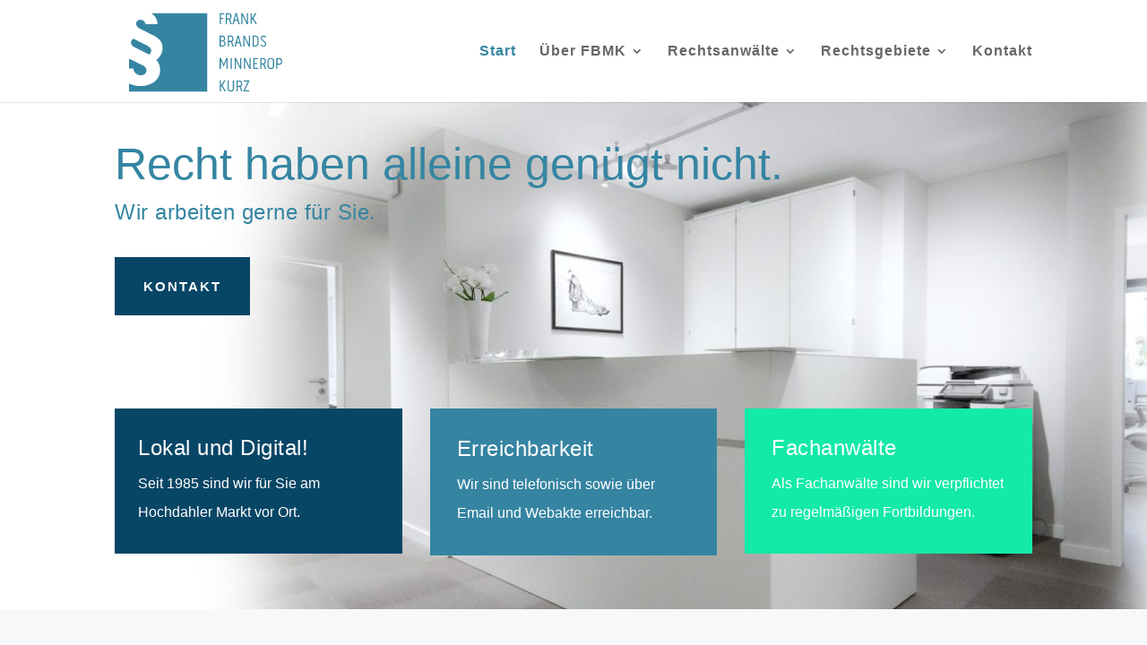

--- FILE ---
content_type: image/svg+xml
request_url: https://fbmk.de/wp-content/uploads/2020/11/logo_rae_okt2020_rgb_svg.svg
body_size: 5127
content:
<?xml version="1.0" encoding="utf-8"?>
<!-- Generator: Adobe Illustrator 24.2.1, SVG Export Plug-In . SVG Version: 6.00 Build 0)  -->
<svg version="1.1" id="Ebene_1" xmlns="http://www.w3.org/2000/svg" xmlns:xlink="http://www.w3.org/1999/xlink" x="0px" y="0px"
	 viewBox="0 0 253.9 143.1" style="enable-background:new 0 0 253.9 143.1;" xml:space="preserve">
<style type="text/css">
	.st0{fill:#3585A2;}
</style>
<g id="XMLID_1_">
	<g id="XMLID_2_">
		<path id="XMLID_7_" class="st0" d="M159.7,16.2h-5v5.4h3.8v1.6h-3.8v7.7h-1.8V14.5h6.8V16.2z"/>
		<path id="XMLID_9_" class="st0" d="M168.5,23.6l2.7,7.4h-1.9l-2.5-6.9H164v6.9h-1.8V14.5h4.2c2.7,0,4.3,1.6,4.3,4.1v1.3
			C170.7,21.9,169.7,23.2,168.5,23.6z M164,22.4h2.7c1.4-0.1,2.2-0.8,2.2-2.4v-1.4c0-1.4-0.9-2.5-2.6-2.5H164V22.4z"/>
		<path id="XMLID_12_" class="st0" d="M178.7,14.3l4.4,16.6h-1.9l-1.2-5h-4.6l-1.2,5h-2l4.6-16.6H178.7z M179.5,24.3l-1.8-7.2h-0.1
			l-1.8,7.2H179.5z"/>
		<path id="XMLID_15_" class="st0" d="M193.9,14.5h1.7v16.4h-1.9l-6.3-13l-0.1,0v13h-1.7V14.5h1.9l6.3,13l0.1,0V14.5z"/>
		<path id="XMLID_17_" class="st0" d="M208.4,14.5l-4.6,7.5l5.4,8.8H207l-4.5-7.5l-1.2,1.6v5.9h-1.8V14.5h1.8v8l0.1,0l4.8-8H208.4z"
			/>
		<path id="XMLID_19_" class="st0" d="M159.3,56.2c1.4,0.6,2.4,1.7,2.4,3.5v1.1c0,2.6-1.9,3.9-4.1,3.9h-4.8V48.3h4.2
			c2.1,0,4.1,1.3,4.1,4v0.8C161.1,54.6,160.3,55.8,159.3,56.2z M154.7,55.6h2.4c1.3,0,2.3-0.8,2.3-2.3v-0.8c0-1.9-1.3-2.5-2.6-2.5
			h-2.1V55.6z M159.9,59.6c0-1.7-1.2-2.6-2.7-2.6h-2.5v6.1h2.8c1.1,0,2.5-0.6,2.5-2.4V59.6z"/>
		<path id="XMLID_23_" class="st0" d="M171.5,57.4l2.8,7.4h-1.9l-2.5-6.9H167v6.9h-1.8V48.3h4.2c2.7,0,4.3,1.6,4.3,4.1v1.3
			C173.7,55.7,172.7,57,171.5,57.4z M167,56.2h2.7c1.4-0.1,2.2-0.8,2.2-2.4v-1.4c0-1.4-0.9-2.5-2.6-2.5H167V56.2z"/>
		<path id="XMLID_26_" class="st0" d="M181.7,48.1l4.4,16.6h-1.9l-1.2-5h-4.6l-1.2,5h-2l4.6-16.6H181.7z M182.6,58.1l-1.8-7.2h-0.1
			l-1.8,7.2H182.6z"/>
		<path id="XMLID_29_" class="st0" d="M196.9,48.3h1.7v16.4h-1.9l-6.3-13l-0.1,0v13h-1.7V48.3h1.9l6.3,13l0.1,0V48.3z"/>
		<path id="XMLID_31_" class="st0" d="M206.5,48.3c2.8,0,5.1,1.6,5.1,4.7v7.1c0,3.2-2.4,4.6-5.2,4.6h-3.8V48.3H206.5z M209.9,53
			c0-2-1.6-3-3.4-3h-2.1v13.1h2c1.9,0,3.4-0.9,3.4-3V53z"/>
		<path id="XMLID_34_" class="st0" d="M223,60.8c0,2.5-1.6,4.2-4.1,4.2c-1.7,0-3.6-0.8-4.4-2.7l1.2-0.9c0.6,1.5,1.9,2,3.1,2
			c1.4,0,2.5-0.9,2.5-2.5c0-1.9-1.2-2.5-2.7-3.6c-1.7-1.3-3.7-2.6-3.7-5c0-2.8,1.8-4.1,4.1-4.1c1.8,0,3.1,0.8,4,2.2l-1.1,1.1
			c-0.6-1-1.5-1.6-2.8-1.6c-1.5,0-2.5,0.7-2.5,2.4c0,1.7,1.4,2.5,2.9,3.7C221.6,57.2,223,58.4,223,60.8z"/>
		<path id="XMLID_36_" class="st0" d="M154.8,82.1l4,9.3h0.1l4-9.3h2v16.4h-1.8V85.6l-0.1,0l-3.6,8.6h-1.1l-3.6-8.6l-0.1,0v12.9
			h-1.8V82.1H154.8z"/>
		<path id="XMLID_38_" class="st0" d="M169.4,82.1h1.8v16.4h-1.8V82.1z"/>
		<path id="XMLID_40_" class="st0" d="M183.9,82.1h1.7v16.4h-1.9l-6.3-13l-0.1,0v13h-1.7V82.1h1.9l6.3,13l0.1,0V82.1z"/>
		<path id="XMLID_42_" class="st0" d="M197.9,82.1h1.7v16.4h-1.9l-6.3-13l-0.1,0v13h-1.7V82.1h1.9l6.3,13l0.1,0V82.1z"/>
		<path id="XMLID_44_" class="st0" d="M205.4,91v5.9h5.6v1.6h-7.4V82.1h6.8v1.7h-5v5.6h3.8V91H205.4z"/>
		<path id="XMLID_46_" class="st0" d="M220.4,91.2l2.7,7.4h-1.9l-2.5-6.9h-2.8v6.9h-1.8V82.1h4.2c2.7,0,4.3,1.6,4.3,4.1v1.3
			C222.6,89.5,221.6,90.8,220.4,91.2z M215.9,90h2.7c1.4-0.1,2.2-0.8,2.2-2.4v-1.4c0-1.4-0.9-2.5-2.6-2.5h-2.3V90z"/>
		<path id="XMLID_49_" class="st0" d="M235,86.5v7.7c0,2.8-2,4.6-4.8,4.6h-0.4c-2.8,0-4.8-1.7-4.8-4.6v-7.7c0-2.9,2-4.6,4.8-4.6h0.4
			C233,81.9,235,83.6,235,86.5z M233.2,86.5c0-1.9-1.2-3-3-3h-0.4c-1.7,0-3,1.1-3,3v7.6c0,1.9,1.2,2.9,3,2.9h0.4c1.8,0,3-1.1,3-2.9
			V86.5z"/>
		<path id="XMLID_52_" class="st0" d="M242.7,82.1c2.6,0,4.4,1.7,4.4,4.4v1.5c0,2.8-1.9,4.1-4.4,4.1h-2.7v6.3h-1.8V82.1H242.7z
			 M245.3,86.7c0-1.8-1.2-2.9-2.7-2.9h-2.5v6.8h2.5c1.5,0,2.7-0.8,2.7-2.7V86.7z"/>
		<path id="XMLID_55_" class="st0" d="M161.7,115.9l-4.6,7.5l5.4,8.8h-2.1l-4.5-7.5l-1.2,1.6v5.9h-1.8v-16.4h1.8v8l0.1,0l4.8-8
			H161.7z"/>
		<path id="XMLID_57_" class="st0" d="M172.7,115.9h1.8V128c0,3-2,4.6-4.8,4.6c-2.7,0-5-1.5-5-4.6v-12.1h1.8V128
			c0,2,1.5,2.9,3.2,2.9c1.6,0,3-1,3-2.9V115.9z"/>
		<path id="XMLID_59_" class="st0" d="M184.6,125l2.7,7.4h-1.9l-2.5-6.9h-2.8v6.9h-1.8v-16.4h4.2c2.7,0,4.3,1.6,4.3,4.1v1.3
			C186.9,123.3,185.8,124.6,184.6,125z M180.1,123.8h2.7c1.4-0.1,2.2-0.8,2.2-2.4v-1.4c0-1.4-0.9-2.5-2.6-2.5h-2.3V123.8z"/>
		<path id="XMLID_62_" class="st0" d="M197.5,115.9v1.1l-6.5,13.6h6.7v1.6h-8.8v-1.1l6.5-13.7h-6.2v-1.7H197.5z"/>
	</g>
	<g id="XMLID_3_">
		<path id="XMLID_5_" class="st0" d="M33.9,108.1c4.7,0,8.6-2.7,8.6-7.6c0-5.3-5.6-7.4-9.5-9.3L16.2,83v14.8h6.6
			C22.6,103.7,28.4,108.1,33.9,108.1z"/>
		<path id="XMLID_4_" class="st0" d="M49.6,70.7c0-4.5-4.8-6.8-8.3-8.5l-18.6-9.4c-2.2,1.3-3.5,3.6-3.5,6.1c0,4.8,4.9,6.7,8.5,8.5
			l19,9.4C48.3,75.5,49.6,72.9,49.6,70.7z"/>
		<path id="XMLID_6_" class="st0" d="M49.7,14.5c5.4,3.3,9.1,8.7,9.5,16.7H41.4c-0.9-4-3.9-6.8-8.1-6.8c-3.4,0-6.4,2.2-6.4,5.8
			c0,5.7,6.2,7.8,10.6,10l12.6,6.4c9.4,4.7,16.7,8.9,16.7,20.7c0,7.3-4,13.4-9.5,17.8c4,3.5,5.8,9.5,5.8,14.8
			c0,16.5-14.8,24.4-29.6,24.4c-6,0-12.1-1.2-17.3-3.8v12h117.9V14.5H49.7z"/>
	</g>
</g>
</svg>


--- FILE ---
content_type: image/svg+xml
request_url: https://fbmk.de/wp-content/uploads/2020/11/logo_rae_okt2020_rgb_svg.svg
body_size: 5127
content:
<?xml version="1.0" encoding="utf-8"?>
<!-- Generator: Adobe Illustrator 24.2.1, SVG Export Plug-In . SVG Version: 6.00 Build 0)  -->
<svg version="1.1" id="Ebene_1" xmlns="http://www.w3.org/2000/svg" xmlns:xlink="http://www.w3.org/1999/xlink" x="0px" y="0px"
	 viewBox="0 0 253.9 143.1" style="enable-background:new 0 0 253.9 143.1;" xml:space="preserve">
<style type="text/css">
	.st0{fill:#3585A2;}
</style>
<g id="XMLID_1_">
	<g id="XMLID_2_">
		<path id="XMLID_7_" class="st0" d="M159.7,16.2h-5v5.4h3.8v1.6h-3.8v7.7h-1.8V14.5h6.8V16.2z"/>
		<path id="XMLID_9_" class="st0" d="M168.5,23.6l2.7,7.4h-1.9l-2.5-6.9H164v6.9h-1.8V14.5h4.2c2.7,0,4.3,1.6,4.3,4.1v1.3
			C170.7,21.9,169.7,23.2,168.5,23.6z M164,22.4h2.7c1.4-0.1,2.2-0.8,2.2-2.4v-1.4c0-1.4-0.9-2.5-2.6-2.5H164V22.4z"/>
		<path id="XMLID_12_" class="st0" d="M178.7,14.3l4.4,16.6h-1.9l-1.2-5h-4.6l-1.2,5h-2l4.6-16.6H178.7z M179.5,24.3l-1.8-7.2h-0.1
			l-1.8,7.2H179.5z"/>
		<path id="XMLID_15_" class="st0" d="M193.9,14.5h1.7v16.4h-1.9l-6.3-13l-0.1,0v13h-1.7V14.5h1.9l6.3,13l0.1,0V14.5z"/>
		<path id="XMLID_17_" class="st0" d="M208.4,14.5l-4.6,7.5l5.4,8.8H207l-4.5-7.5l-1.2,1.6v5.9h-1.8V14.5h1.8v8l0.1,0l4.8-8H208.4z"
			/>
		<path id="XMLID_19_" class="st0" d="M159.3,56.2c1.4,0.6,2.4,1.7,2.4,3.5v1.1c0,2.6-1.9,3.9-4.1,3.9h-4.8V48.3h4.2
			c2.1,0,4.1,1.3,4.1,4v0.8C161.1,54.6,160.3,55.8,159.3,56.2z M154.7,55.6h2.4c1.3,0,2.3-0.8,2.3-2.3v-0.8c0-1.9-1.3-2.5-2.6-2.5
			h-2.1V55.6z M159.9,59.6c0-1.7-1.2-2.6-2.7-2.6h-2.5v6.1h2.8c1.1,0,2.5-0.6,2.5-2.4V59.6z"/>
		<path id="XMLID_23_" class="st0" d="M171.5,57.4l2.8,7.4h-1.9l-2.5-6.9H167v6.9h-1.8V48.3h4.2c2.7,0,4.3,1.6,4.3,4.1v1.3
			C173.7,55.7,172.7,57,171.5,57.4z M167,56.2h2.7c1.4-0.1,2.2-0.8,2.2-2.4v-1.4c0-1.4-0.9-2.5-2.6-2.5H167V56.2z"/>
		<path id="XMLID_26_" class="st0" d="M181.7,48.1l4.4,16.6h-1.9l-1.2-5h-4.6l-1.2,5h-2l4.6-16.6H181.7z M182.6,58.1l-1.8-7.2h-0.1
			l-1.8,7.2H182.6z"/>
		<path id="XMLID_29_" class="st0" d="M196.9,48.3h1.7v16.4h-1.9l-6.3-13l-0.1,0v13h-1.7V48.3h1.9l6.3,13l0.1,0V48.3z"/>
		<path id="XMLID_31_" class="st0" d="M206.5,48.3c2.8,0,5.1,1.6,5.1,4.7v7.1c0,3.2-2.4,4.6-5.2,4.6h-3.8V48.3H206.5z M209.9,53
			c0-2-1.6-3-3.4-3h-2.1v13.1h2c1.9,0,3.4-0.9,3.4-3V53z"/>
		<path id="XMLID_34_" class="st0" d="M223,60.8c0,2.5-1.6,4.2-4.1,4.2c-1.7,0-3.6-0.8-4.4-2.7l1.2-0.9c0.6,1.5,1.9,2,3.1,2
			c1.4,0,2.5-0.9,2.5-2.5c0-1.9-1.2-2.5-2.7-3.6c-1.7-1.3-3.7-2.6-3.7-5c0-2.8,1.8-4.1,4.1-4.1c1.8,0,3.1,0.8,4,2.2l-1.1,1.1
			c-0.6-1-1.5-1.6-2.8-1.6c-1.5,0-2.5,0.7-2.5,2.4c0,1.7,1.4,2.5,2.9,3.7C221.6,57.2,223,58.4,223,60.8z"/>
		<path id="XMLID_36_" class="st0" d="M154.8,82.1l4,9.3h0.1l4-9.3h2v16.4h-1.8V85.6l-0.1,0l-3.6,8.6h-1.1l-3.6-8.6l-0.1,0v12.9
			h-1.8V82.1H154.8z"/>
		<path id="XMLID_38_" class="st0" d="M169.4,82.1h1.8v16.4h-1.8V82.1z"/>
		<path id="XMLID_40_" class="st0" d="M183.9,82.1h1.7v16.4h-1.9l-6.3-13l-0.1,0v13h-1.7V82.1h1.9l6.3,13l0.1,0V82.1z"/>
		<path id="XMLID_42_" class="st0" d="M197.9,82.1h1.7v16.4h-1.9l-6.3-13l-0.1,0v13h-1.7V82.1h1.9l6.3,13l0.1,0V82.1z"/>
		<path id="XMLID_44_" class="st0" d="M205.4,91v5.9h5.6v1.6h-7.4V82.1h6.8v1.7h-5v5.6h3.8V91H205.4z"/>
		<path id="XMLID_46_" class="st0" d="M220.4,91.2l2.7,7.4h-1.9l-2.5-6.9h-2.8v6.9h-1.8V82.1h4.2c2.7,0,4.3,1.6,4.3,4.1v1.3
			C222.6,89.5,221.6,90.8,220.4,91.2z M215.9,90h2.7c1.4-0.1,2.2-0.8,2.2-2.4v-1.4c0-1.4-0.9-2.5-2.6-2.5h-2.3V90z"/>
		<path id="XMLID_49_" class="st0" d="M235,86.5v7.7c0,2.8-2,4.6-4.8,4.6h-0.4c-2.8,0-4.8-1.7-4.8-4.6v-7.7c0-2.9,2-4.6,4.8-4.6h0.4
			C233,81.9,235,83.6,235,86.5z M233.2,86.5c0-1.9-1.2-3-3-3h-0.4c-1.7,0-3,1.1-3,3v7.6c0,1.9,1.2,2.9,3,2.9h0.4c1.8,0,3-1.1,3-2.9
			V86.5z"/>
		<path id="XMLID_52_" class="st0" d="M242.7,82.1c2.6,0,4.4,1.7,4.4,4.4v1.5c0,2.8-1.9,4.1-4.4,4.1h-2.7v6.3h-1.8V82.1H242.7z
			 M245.3,86.7c0-1.8-1.2-2.9-2.7-2.9h-2.5v6.8h2.5c1.5,0,2.7-0.8,2.7-2.7V86.7z"/>
		<path id="XMLID_55_" class="st0" d="M161.7,115.9l-4.6,7.5l5.4,8.8h-2.1l-4.5-7.5l-1.2,1.6v5.9h-1.8v-16.4h1.8v8l0.1,0l4.8-8
			H161.7z"/>
		<path id="XMLID_57_" class="st0" d="M172.7,115.9h1.8V128c0,3-2,4.6-4.8,4.6c-2.7,0-5-1.5-5-4.6v-12.1h1.8V128
			c0,2,1.5,2.9,3.2,2.9c1.6,0,3-1,3-2.9V115.9z"/>
		<path id="XMLID_59_" class="st0" d="M184.6,125l2.7,7.4h-1.9l-2.5-6.9h-2.8v6.9h-1.8v-16.4h4.2c2.7,0,4.3,1.6,4.3,4.1v1.3
			C186.9,123.3,185.8,124.6,184.6,125z M180.1,123.8h2.7c1.4-0.1,2.2-0.8,2.2-2.4v-1.4c0-1.4-0.9-2.5-2.6-2.5h-2.3V123.8z"/>
		<path id="XMLID_62_" class="st0" d="M197.5,115.9v1.1l-6.5,13.6h6.7v1.6h-8.8v-1.1l6.5-13.7h-6.2v-1.7H197.5z"/>
	</g>
	<g id="XMLID_3_">
		<path id="XMLID_5_" class="st0" d="M33.9,108.1c4.7,0,8.6-2.7,8.6-7.6c0-5.3-5.6-7.4-9.5-9.3L16.2,83v14.8h6.6
			C22.6,103.7,28.4,108.1,33.9,108.1z"/>
		<path id="XMLID_4_" class="st0" d="M49.6,70.7c0-4.5-4.8-6.8-8.3-8.5l-18.6-9.4c-2.2,1.3-3.5,3.6-3.5,6.1c0,4.8,4.9,6.7,8.5,8.5
			l19,9.4C48.3,75.5,49.6,72.9,49.6,70.7z"/>
		<path id="XMLID_6_" class="st0" d="M49.7,14.5c5.4,3.3,9.1,8.7,9.5,16.7H41.4c-0.9-4-3.9-6.8-8.1-6.8c-3.4,0-6.4,2.2-6.4,5.8
			c0,5.7,6.2,7.8,10.6,10l12.6,6.4c9.4,4.7,16.7,8.9,16.7,20.7c0,7.3-4,13.4-9.5,17.8c4,3.5,5.8,9.5,5.8,14.8
			c0,16.5-14.8,24.4-29.6,24.4c-6,0-12.1-1.2-17.3-3.8v12h117.9V14.5H49.7z"/>
	</g>
</g>
</svg>
